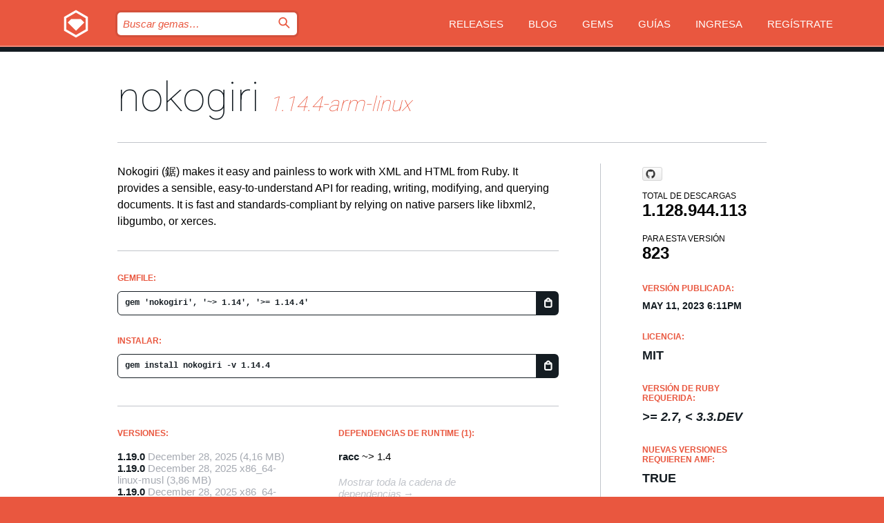

--- FILE ---
content_type: text/html; charset=utf-8
request_url: https://index.rubygems.org/gems/nokogiri/versions/1.14.4-arm-linux?locale=es
body_size: 5799
content:
<!DOCTYPE html>
<html lang="es">
  <head>
    <title>nokogiri | RubyGems.org | el alojamiento de gemas de tu comunidad</title>
    <meta charset="UTF-8">
    <meta content="width=device-width, initial-scale=1, maximum-scale=1, user-scalable=0" name="viewport">
    <meta name="google-site-verification" content="AuesbWQ9MCDMmC1lbDlw25RJzyqWOcDYpuaCjgPxEZY" />
    <link rel="apple-touch-icon" href="/apple-touch-icons/apple-touch-icon.png" />
      <link rel="apple-touch-icon" sizes="57x57" href="/apple-touch-icons/apple-touch-icon-57x57.png" />
      <link rel="apple-touch-icon" sizes="72x72" href="/apple-touch-icons/apple-touch-icon-72x72.png" />
      <link rel="apple-touch-icon" sizes="76x76" href="/apple-touch-icons/apple-touch-icon-76x76.png" />
      <link rel="apple-touch-icon" sizes="114x114" href="/apple-touch-icons/apple-touch-icon-114x114.png" />
      <link rel="apple-touch-icon" sizes="120x120" href="/apple-touch-icons/apple-touch-icon-120x120.png" />
      <link rel="apple-touch-icon" sizes="144x144" href="/apple-touch-icons/apple-touch-icon-144x144.png" />
      <link rel="apple-touch-icon" sizes="152x152" href="/apple-touch-icons/apple-touch-icon-152x152.png" />
      <link rel="apple-touch-icon" sizes="180x180" href="/apple-touch-icons/apple-touch-icon-180x180.png" />
    <link rel="mask-icon" href="/rubygems_logo.svg" color="#e9573f">
    <link rel="fluid-icon" href="/fluid-icon.png"/>
    <link rel="search" type="application/opensearchdescription+xml" title="RubyGems.org" href="/opensearch.xml">
    <link rel="shortcut icon" href="/favicon.ico" type="image/x-icon">
    <link rel="stylesheet" href="/assets/application-fda27980.css" />
    <link href="https://fonts.gstatic.com" rel="preconnect" crossorigin>
    <link href='https://fonts.googleapis.com/css?family=Roboto:100&amp;subset=greek,latin,cyrillic,latin-ext' rel='stylesheet' type='text/css'>
    
<link rel="alternate" type="application/atom+xml" href="https://feeds.feedburner.com/gemcutter-latest" title="RubyGems.org | Gemas más recientes">

    <meta name="csrf-param" content="authenticity_token" />
<meta name="csrf-token" content="kq67lUa3DJKnGexqrmjwl1wsJqQ23TGQro0PEmYT5fTGRaeuLq0jG_QHEJgKSlEzZGZUC7oQXnDICV45V4CBuQ" />
      <link rel="alternate" type="application/atom+xml" title="nokogiri Version Feed" href="/gems/nokogiri/versions.atom" />
    <!-- canonical url -->
    <link rel="canonical" href="https://index.rubygems.org/gems/nokogiri/versions/1.14.4-arm-linux" />
    <!-- alternative language versions url -->
      <link rel="alternate" hreflang="en" href="https://index.rubygems.org/gems/nokogiri/versions/1.14.4-arm-linux?locale=en" />
      <link rel="alternate" hreflang="nl" href="https://index.rubygems.org/gems/nokogiri/versions/1.14.4-arm-linux?locale=nl" />
      <link rel="alternate" hreflang="zh-CN" href="https://index.rubygems.org/gems/nokogiri/versions/1.14.4-arm-linux?locale=zh-CN" />
      <link rel="alternate" hreflang="zh-TW" href="https://index.rubygems.org/gems/nokogiri/versions/1.14.4-arm-linux?locale=zh-TW" />
      <link rel="alternate" hreflang="pt-BR" href="https://index.rubygems.org/gems/nokogiri/versions/1.14.4-arm-linux?locale=pt-BR" />
      <link rel="alternate" hreflang="fr" href="https://index.rubygems.org/gems/nokogiri/versions/1.14.4-arm-linux?locale=fr" />
      <link rel="alternate" hreflang="es" href="https://index.rubygems.org/gems/nokogiri/versions/1.14.4-arm-linux?locale=es" />
      <link rel="alternate" hreflang="de" href="https://index.rubygems.org/gems/nokogiri/versions/1.14.4-arm-linux?locale=de" />
      <link rel="alternate" hreflang="ja" href="https://index.rubygems.org/gems/nokogiri/versions/1.14.4-arm-linux?locale=ja" />
    <!-- unmatched alternative language fallback -->
    <link rel="alternate" hreflang="x-default" href="https://index.rubygems.org/gems/nokogiri/versions/1.14.4-arm-linux" />

    <script type="importmap" data-turbo-track="reload">{
  "imports": {
    "jquery": "/assets/jquery-15a62848.js",
    "@rails/ujs": "/assets/@rails--ujs-2089e246.js",
    "application": "/assets/application-ae34b86d.js",
    "@hotwired/turbo-rails": "/assets/turbo.min-ad2c7b86.js",
    "@hotwired/stimulus": "/assets/@hotwired--stimulus-132cbc23.js",
    "@hotwired/stimulus-loading": "/assets/stimulus-loading-1fc53fe7.js",
    "@stimulus-components/clipboard": "/assets/@stimulus-components--clipboard-d9c44ea9.js",
    "@stimulus-components/dialog": "/assets/@stimulus-components--dialog-74866932.js",
    "@stimulus-components/reveal": "/assets/@stimulus-components--reveal-77f6cb39.js",
    "@stimulus-components/checkbox-select-all": "/assets/@stimulus-components--checkbox-select-all-e7db6a97.js",
    "github-buttons": "/assets/github-buttons-3337d207.js",
    "webauthn-json": "/assets/webauthn-json-74adc0e8.js",
    "avo.custom": "/assets/avo.custom-4b185d31.js",
    "stimulus-rails-nested-form": "/assets/stimulus-rails-nested-form-3f712873.js",
    "local-time": "/assets/local-time-a331fc59.js",
    "src/oidc_api_key_role_form": "/assets/src/oidc_api_key_role_form-223a59d4.js",
    "src/pages": "/assets/src/pages-64095f36.js",
    "src/transitive_dependencies": "/assets/src/transitive_dependencies-9280dc42.js",
    "src/webauthn": "/assets/src/webauthn-a8b5ca04.js",
    "controllers/application": "/assets/controllers/application-e33ffaa8.js",
    "controllers/autocomplete_controller": "/assets/controllers/autocomplete_controller-e9f78a76.js",
    "controllers/counter_controller": "/assets/controllers/counter_controller-b739ef1d.js",
    "controllers/dialog_controller": "/assets/controllers/dialog_controller-c788489b.js",
    "controllers/dropdown_controller": "/assets/controllers/dropdown_controller-baaf189b.js",
    "controllers/dump_controller": "/assets/controllers/dump_controller-5d671745.js",
    "controllers/exclusive_checkbox_controller": "/assets/controllers/exclusive_checkbox_controller-c624394a.js",
    "controllers/gem_scope_controller": "/assets/controllers/gem_scope_controller-9c330c45.js",
    "controllers": "/assets/controllers/index-236ab973.js",
    "controllers/nav_controller": "/assets/controllers/nav_controller-8f4ea870.js",
    "controllers/onboarding_name_controller": "/assets/controllers/onboarding_name_controller-a65c65ec.js",
    "controllers/radio_reveal_controller": "/assets/controllers/radio_reveal_controller-41774e15.js",
    "controllers/recovery_controller": "/assets/controllers/recovery_controller-b051251b.js",
    "controllers/reveal_controller": "/assets/controllers/reveal_controller-a90af4d9.js",
    "controllers/reveal_search_controller": "/assets/controllers/reveal_search_controller-8dc44279.js",
    "controllers/scroll_controller": "/assets/controllers/scroll_controller-07f12b0d.js",
    "controllers/search_controller": "/assets/controllers/search_controller-79d09057.js",
    "controllers/stats_controller": "/assets/controllers/stats_controller-5bae7b7f.js"
  }
}</script>
<link rel="modulepreload" href="/assets/jquery-15a62848.js" nonce="37f5e9eb44f2f0d0d4eb07ecd6caea24">
<link rel="modulepreload" href="/assets/@rails--ujs-2089e246.js" nonce="37f5e9eb44f2f0d0d4eb07ecd6caea24">
<link rel="modulepreload" href="/assets/application-ae34b86d.js" nonce="37f5e9eb44f2f0d0d4eb07ecd6caea24">
<link rel="modulepreload" href="/assets/turbo.min-ad2c7b86.js" nonce="37f5e9eb44f2f0d0d4eb07ecd6caea24">
<link rel="modulepreload" href="/assets/@hotwired--stimulus-132cbc23.js" nonce="37f5e9eb44f2f0d0d4eb07ecd6caea24">
<link rel="modulepreload" href="/assets/stimulus-loading-1fc53fe7.js" nonce="37f5e9eb44f2f0d0d4eb07ecd6caea24">
<link rel="modulepreload" href="/assets/@stimulus-components--clipboard-d9c44ea9.js" nonce="37f5e9eb44f2f0d0d4eb07ecd6caea24">
<link rel="modulepreload" href="/assets/@stimulus-components--dialog-74866932.js" nonce="37f5e9eb44f2f0d0d4eb07ecd6caea24">
<link rel="modulepreload" href="/assets/@stimulus-components--reveal-77f6cb39.js" nonce="37f5e9eb44f2f0d0d4eb07ecd6caea24">
<link rel="modulepreload" href="/assets/@stimulus-components--checkbox-select-all-e7db6a97.js" nonce="37f5e9eb44f2f0d0d4eb07ecd6caea24">
<link rel="modulepreload" href="/assets/github-buttons-3337d207.js" nonce="37f5e9eb44f2f0d0d4eb07ecd6caea24">
<link rel="modulepreload" href="/assets/webauthn-json-74adc0e8.js" nonce="37f5e9eb44f2f0d0d4eb07ecd6caea24">
<link rel="modulepreload" href="/assets/local-time-a331fc59.js" nonce="37f5e9eb44f2f0d0d4eb07ecd6caea24">
<link rel="modulepreload" href="/assets/src/oidc_api_key_role_form-223a59d4.js" nonce="37f5e9eb44f2f0d0d4eb07ecd6caea24">
<link rel="modulepreload" href="/assets/src/pages-64095f36.js" nonce="37f5e9eb44f2f0d0d4eb07ecd6caea24">
<link rel="modulepreload" href="/assets/src/transitive_dependencies-9280dc42.js" nonce="37f5e9eb44f2f0d0d4eb07ecd6caea24">
<link rel="modulepreload" href="/assets/src/webauthn-a8b5ca04.js" nonce="37f5e9eb44f2f0d0d4eb07ecd6caea24">
<link rel="modulepreload" href="/assets/controllers/application-e33ffaa8.js" nonce="37f5e9eb44f2f0d0d4eb07ecd6caea24">
<link rel="modulepreload" href="/assets/controllers/autocomplete_controller-e9f78a76.js" nonce="37f5e9eb44f2f0d0d4eb07ecd6caea24">
<link rel="modulepreload" href="/assets/controllers/counter_controller-b739ef1d.js" nonce="37f5e9eb44f2f0d0d4eb07ecd6caea24">
<link rel="modulepreload" href="/assets/controllers/dialog_controller-c788489b.js" nonce="37f5e9eb44f2f0d0d4eb07ecd6caea24">
<link rel="modulepreload" href="/assets/controllers/dropdown_controller-baaf189b.js" nonce="37f5e9eb44f2f0d0d4eb07ecd6caea24">
<link rel="modulepreload" href="/assets/controllers/dump_controller-5d671745.js" nonce="37f5e9eb44f2f0d0d4eb07ecd6caea24">
<link rel="modulepreload" href="/assets/controllers/exclusive_checkbox_controller-c624394a.js" nonce="37f5e9eb44f2f0d0d4eb07ecd6caea24">
<link rel="modulepreload" href="/assets/controllers/gem_scope_controller-9c330c45.js" nonce="37f5e9eb44f2f0d0d4eb07ecd6caea24">
<link rel="modulepreload" href="/assets/controllers/index-236ab973.js" nonce="37f5e9eb44f2f0d0d4eb07ecd6caea24">
<link rel="modulepreload" href="/assets/controllers/nav_controller-8f4ea870.js" nonce="37f5e9eb44f2f0d0d4eb07ecd6caea24">
<link rel="modulepreload" href="/assets/controllers/onboarding_name_controller-a65c65ec.js" nonce="37f5e9eb44f2f0d0d4eb07ecd6caea24">
<link rel="modulepreload" href="/assets/controllers/radio_reveal_controller-41774e15.js" nonce="37f5e9eb44f2f0d0d4eb07ecd6caea24">
<link rel="modulepreload" href="/assets/controllers/recovery_controller-b051251b.js" nonce="37f5e9eb44f2f0d0d4eb07ecd6caea24">
<link rel="modulepreload" href="/assets/controllers/reveal_controller-a90af4d9.js" nonce="37f5e9eb44f2f0d0d4eb07ecd6caea24">
<link rel="modulepreload" href="/assets/controllers/reveal_search_controller-8dc44279.js" nonce="37f5e9eb44f2f0d0d4eb07ecd6caea24">
<link rel="modulepreload" href="/assets/controllers/scroll_controller-07f12b0d.js" nonce="37f5e9eb44f2f0d0d4eb07ecd6caea24">
<link rel="modulepreload" href="/assets/controllers/search_controller-79d09057.js" nonce="37f5e9eb44f2f0d0d4eb07ecd6caea24">
<link rel="modulepreload" href="/assets/controllers/stats_controller-5bae7b7f.js" nonce="37f5e9eb44f2f0d0d4eb07ecd6caea24">
<script type="module" nonce="37f5e9eb44f2f0d0d4eb07ecd6caea24">import "application"</script>
  </head>

  <body class="" data-controller="nav" data-nav-expanded-class="mobile-nav-is-expanded">
    <!-- Top banner -->

    <!-- Policies acknowledgment banner -->
    

    <header class="header header--interior" data-nav-target="header collapse">
      <div class="l-wrap--header">
        <a title="RubyGems" class="header__logo-wrap" data-nav-target="logo" href="/">
          <span class="header__logo" data-icon="⬡">⬢</span>
          <span class="t-hidden">RubyGems</span>
</a>        <a class="header__club-sandwich" href="#" data-action="nav#toggle focusin->nav#focus mousedown->nav#mouseDown click@window->nav#hide">
          <span class="t-hidden">Navigation menu</span>
        </a>

        <div class="header__nav-links-wrap">
          <div class="header__search-wrap" role="search">
  <form data-controller="autocomplete" data-autocomplete-selected-class="selected" action="/search" accept-charset="UTF-8" method="get">
    <input type="search" name="query" id="query" placeholder="Buscar gemas&hellip;" class="header__search" autocomplete="off" aria-autocomplete="list" data-autocomplete-target="query" data-action="autocomplete#suggest keydown.down-&gt;autocomplete#next keydown.up-&gt;autocomplete#prev keydown.esc-&gt;autocomplete#hide keydown.enter-&gt;autocomplete#clear click@window-&gt;autocomplete#hide focus-&gt;autocomplete#suggest blur-&gt;autocomplete#hide" data-nav-target="search" />

    <ul class="suggest-list" role="listbox" data-autocomplete-target="suggestions"></ul>

    <template id="suggestion" data-autocomplete-target="template">
      <li class="menu-item" role="option" tabindex="-1" data-autocomplete-target="item" data-action="click->autocomplete#choose mouseover->autocomplete#highlight"></li>
    </template>

    <label id="querylabel" for="query">
      <span class="t-hidden">Buscar gemas&hellip;</span>
</label>
    <input type="submit" value="⌕" id="search_submit" class="header__search__icon" aria-labelledby="querylabel" data-disable-with="⌕" />

</form></div>


          <nav class="header__nav-links" data-controller="dropdown">

            <a class="header__nav-link " href="https://index.rubygems.org/releases">Releases</a>
            <a class="header__nav-link" href="https://blog.rubygems.org">Blog</a>

              <a class="header__nav-link" href="/gems">Gems</a>

            <a class="header__nav-link" href="https://guides.rubygems.org">Guías</a>

              <a class="header__nav-link " href="/sign_in">Ingresa</a>
                <a class="header__nav-link " href="/sign_up">Regístrate</a>
          </nav>
        </div>
      </div>
    </header>



    <main class="main--interior" data-nav-target="collapse">
        <div class="l-wrap--b">
            <h1 class="t-display page__heading">
              <a class="t-link--black" href="/gems/nokogiri">nokogiri</a>

                <i class="page__subheading">1.14.4-arm-linux</i>
            </h1>
          
          


<div class="l-overflow">
  <div class="l-colspan--l colspan--l--has-border">
      <div class="gem__intro">
        <div id="markup" class="gem__desc">
          <p>Nokogiri (鋸) makes it easy and painless to work with XML and HTML from Ruby. It provides a
sensible, easy-to-understand API for reading, writing, modifying, and querying documents. It is
fast and standards-compliant by relying on native parsers like libxml2, libgumbo, or xerces.</p>
        </div>
      </div>

      <div class="gem__install">
        <h2 class="gem__ruby-version__heading t-list__heading">
          Gemfile:
          <div class="gem__code-wrap" data-controller="clipboard" data-clipboard-success-content-value="✔"><input type="text" name="gemfile_text" id="gemfile_text" value="gem &#39;nokogiri&#39;, &#39;~&gt; 1.14&#39;, &#39;&gt;= 1.14.4&#39;" class="gem__code" readonly="readonly" data-clipboard-target="source" /><span class="gem__code__icon" title="Copiar al portapapeles" data-action="click-&gt;clipboard#copy" data-clipboard-target="button">=</span></div>
        </h2>
        <h2 class="gem__ruby-version__heading t-list__heading">
          instalar:
          <div class="gem__code-wrap" data-controller="clipboard" data-clipboard-success-content-value="✔"><input type="text" name="install_text" id="install_text" value="gem install nokogiri -v 1.14.4" class="gem__code" readonly="readonly" data-clipboard-target="source" /><span class="gem__code__icon" title="Copiar al portapapeles" data-action="click-&gt;clipboard#copy" data-clipboard-target="button">=</span></div>
        </h2>
      </div>

      <div class="l-half--l">
        <div class="versions">
          <h3 class="t-list__heading">Versiones:</h3>
          <ol class="gem__versions t-list__items">
            <li class="gem__version-wrap">
  <a class="t-list__item" href="/gems/nokogiri/versions/1.19.0">1.19.0</a>
  <small class="gem__version__date">December 28, 2025</small>

  <span class="gem__version__date">(4,16 MB)</span>
</li>
<li class="gem__version-wrap">
  <a class="t-list__item" href="/gems/nokogiri/versions/1.19.0-x86_64-linux-musl">1.19.0</a>
  <small class="gem__version__date">December 28, 2025</small>
    <span class="gem__version__date platform">x86_64-linux-musl</span>

  <span class="gem__version__date">(3,86 MB)</span>
</li>
<li class="gem__version-wrap">
  <a class="t-list__item" href="/gems/nokogiri/versions/1.19.0-x86_64-linux-gnu">1.19.0</a>
  <small class="gem__version__date">December 28, 2025</small>
    <span class="gem__version__date platform">x86_64-linux-gnu</span>

  <span class="gem__version__date">(3,89 MB)</span>
</li>
<li class="gem__version-wrap">
  <a class="t-list__item" href="/gems/nokogiri/versions/1.19.0-x86_64-darwin">1.19.0</a>
  <small class="gem__version__date">December 28, 2025</small>
    <span class="gem__version__date platform">x86_64-darwin</span>

  <span class="gem__version__date">(6,4 MB)</span>
</li>
<li class="gem__version-wrap">
  <a class="t-list__item" href="/gems/nokogiri/versions/1.19.0-x64-mingw-ucrt">1.19.0</a>
  <small class="gem__version__date">December 28, 2025</small>
    <span class="gem__version__date platform">x64-mingw-ucrt</span>

  <span class="gem__version__date">(6,04 MB)</span>
</li>
<li class="gem__version-wrap">
  <a class="t-list__item" href="/gems/nokogiri/versions/1.14.4-arm-linux">1.14.4</a>
  <small class="gem__version__date">May 11, 2023</small>
    <span class="gem__version__date platform">arm-linux</span>

  <span class="gem__version__date">(3,3 MB)</span>
</li>

          </ol>
            <a class="gem__see-all-versions t-link--gray t-link--has-arrow" href="https://index.rubygems.org/gems/nokogiri/versions">Mostrar todas las versiones (1144 total)</a>
        </div>
      </div>

    <div class = "l-half--l">
        <div class="dependencies gem__dependencies" id="runtime_dependencies">
    <h3 class="t-list__heading">dependencias de Runtime (1):</h3>
    <div class="t-list__items">
          <div class="gem__requirement-wrap">
            <a class="t-list__item" href="/gems/racc"><strong>racc</strong></a>
            ~&gt; 1.4
          </div>
    </div>
  </div>

      
        <div class="dependencies_list">
          <a class="gem__see-all-versions t-link--gray t-link--has-arrow push--s" href="/gems/nokogiri/versions/1.14.4-arm-linux/dependencies">Mostrar toda la cadena de dependencias</a>
        </div>
    </div>


    <div class="gem__members">

    <h3 class="t-list__heading">Propietarios:</h3>
    <div class="gem__users">
      <a alt="tenderlove" title="tenderlove" href="/profiles/tenderlove"><img id="gravatar-207" width="48" height="48" src="/users/207/avatar.jpeg?size=48&amp;theme=light" /></a><a alt="knu" title="knu" href="/profiles/knu"><img id="gravatar-1888" width="48" height="48" src="/users/1888/avatar.jpeg?size=48&amp;theme=light" /></a><a alt="flavorjones" title="flavorjones" href="/profiles/flavorjones"><img id="gravatar-2583" width="48" height="48" src="/users/2583/avatar.jpeg?size=48&amp;theme=light" /></a>
    </div>


    <h3 class="t-list__heading">Subida por:</h3>
    <div class="gem__users">
      <a alt="flavorjones" title="flavorjones" href="/profiles/flavorjones"><img id="gravatar-2583" width="48" height="48" src="/users/2583/avatar.jpeg?size=48&amp;theme=light" /></a>
    </div>


    <h3 class="t-list__heading">Autores:</h3>
    <ul class="t-list__items">
      <li class="t-list__item">
        <p>Mike Dalessio, Aaron Patterson, Yoko Harada, Akinori MUSHA, John Shahid, Karol Bucek, Sam Ruby, Craig Barnes, Stephen Checkoway, Lars Kanis, Sergio Arbeo, Timothy Elliott, Nobuyoshi Nakada</p>
      </li>
    </ul>

    <h3 class="t-list__heading">SHA 256 checksum:</h3>
    <div class="gem__code-wrap" data-controller="clipboard" data-clipboard-success-content-value="✔"><input type="text" name="gem_sha_256_checksum" id="gem_sha_256_checksum" value="fe5b2c44c07b8042421634676c692d2780359c0df5d94daecb11493c028bcdf0" class="gem__code" readonly="readonly" data-clipboard-target="source" /><span class="gem__code__icon" title="Copiar al portapapeles" data-action="click-&gt;clipboard#copy" data-clipboard-target="button">=</span></div>


</div>

    <div class="gem__navigation">
    <a class="gem__previous__version" href="/gems/nokogiri/versions/1.14.3">← Versión anterior</a>

    <a class="gem__next__version" href="/gems/nokogiri/versions/1.14.5">Siguiente versión →</a>
</div>

  </div>

  <div class="gem__aside l-col--r--pad">
    <span class="github-btn" data-user="sparklemotion" data-repo="nokogiri" data-type="star" data-count="true" data-size="large">
  <a class="gh-btn" href="#" rel="noopener noreferrer" target="_blank">
    <span class="gh-ico" aria-hidden="true"></span>
    <span class="gh-text"></span>
  </a>
  <a class="gh-count" href="#" rel="noopener noreferrer" target="_blank" aria-hidden="true"></a>
</span>
  <div class="gem__downloads-wrap" data-href="/api/v1/downloads/nokogiri-1.14.4-arm-linux.json">
    <h2 class="gem__downloads__heading t-text--s">
      Total de descargas
      <span class="gem__downloads">1.128.944.113</span>
    </h2>
    <h2 class="gem__downloads__heading t-text--s">
      Para esta versión
      <span class="gem__downloads">823</span>
    </h2>
  </div>

  <h2 class="gem__ruby-version__heading t-list__heading">
    Versión publicada:
    <span class="gem__rubygem-version-age">
      <p><time datetime="2023-05-11T18:11:25Z" data-local="time-ago">May 11, 2023  6:11pm</time></p>
    </span>
  </h2>

  <h2 class="gem__ruby-version__heading t-list__heading">
    Licencia:
    <span class="gem__ruby-version">
      <p>MIT</p>
    </span>
  </h2>
  <h2 class="gem__ruby-version__heading t-list__heading">
    Versión de Ruby requerida:
    <i class="gem__ruby-version">
        &gt;= 2.7, &lt; 3.3.dev
    </i>
  </h2>
    <h2 class="gem__ruby-version__heading t-list__heading">
      Nuevas versiones requieren AMF:
      <span class="gem__ruby-version">
        true
      </span>
    </h2>
    <h2 class="gem__ruby-version__heading t-list__heading">
      Versión publicada con AMF:
      <span class="gem__ruby-version">
        true
      </span>
    </h2>
  <h3 class="t-list__heading">Enlace:</h3>
  <div class="t-list__items">
      <a rel="nofollow" class="gem__link t-list__item" id="home" href="https://nokogiri.org">Página</a>
      <a rel="nofollow" class="gem__link t-list__item" id="changelog" href="https://nokogiri.org/CHANGELOG.html">Registro de cambios</a>
      <a rel="nofollow" class="gem__link t-list__item" id="code" href="https://github.com/sparklemotion/nokogiri">Código fuente</a>
      <a rel="nofollow" class="gem__link t-list__item" id="docs" href="https://nokogiri.org/rdoc/index.html">Documentación</a>
      <a rel="nofollow" class="gem__link t-list__item" id="bugs" href="https://github.com/sparklemotion/nokogiri/issues">Seguimiento de Bugs</a>
      <a rel="nofollow" class="gem__link t-list__item" id="download" href="/downloads/nokogiri-1.14.4-arm-linux.gem">Descarga</a>
    <a class="gem__link t-list__item" href="https://my.diffend.io/gems/nokogiri/prev/1.14.4-arm-linux">Revisar cambios</a>
    <a class="gem__link t-list__item" id="badge" href="https://badge.fury.io/rb/nokogiri/install">Badge</a>
    <a class="toggler gem__link t-list__item" id="subscribe" href="/sign_in">Suscribirse</a>
    <a class="gem__link t-list__item" id="rss" href="/gems/nokogiri/versions.atom">RSS</a>
    <a class="gem__link t-list__item" href="mailto:support@rubygems.org?subject=Reporting Abuse on nokogiri">Reportar abusos</a>
    <a rel="nofollow" class="gem__link t-list__item" id="reverse_dependencies" href="/gems/nokogiri/reverse_dependencies">Dependencias inversas</a>
    
    
    
    
    
  </div>
</div>

</div>

        </div>
    </main>

    <footer class="footer" data-nav-target="collapse">
      <div class="l-wrap--footer">
        <div class="l-overflow">
          <div class="nav--v l-col--r--pad">
            <a class="nav--v__link--footer" href="https://status.rubygems.org">Estado</a>
            <a class="nav--v__link--footer" href="https://uptime.rubygems.org">Uptime</a>
            <a class="nav--v__link--footer" href="https://github.com/rubygems/rubygems.org">Código fuente</a>
            <a class="nav--v__link--footer" href="/pages/data">Datos</a>
            <a class="nav--v__link--footer" href="/stats">Estadísticas</a>
            <a class="nav--v__link--footer" href="https://guides.rubygems.org/contributing/">Contribuye</a>
              <a class="nav--v__link--footer" href="/pages/about">Acerca de</a>
            <a class="nav--v__link--footer" href="mailto:support@rubygems.org">Ayuda</a>
            <a class="nav--v__link--footer" href="https://guides.rubygems.org/rubygems-org-api">API</a>
            <a class="nav--v__link--footer" href="/policies">Policies</a>
            <a class="nav--v__link--footer" href="/pages/supporters">Support Us</a>
              <a class="nav--v__link--footer" href="/pages/security">Seguridad</a>
          </div>
          <div class="l-colspan--l colspan--l--has-border">
            <div class="footer__about">
              <p>
                RubyGems.org es el servicio de alojamiento de Gemas de la comunidad de Ruby. <a href="https://guides.rubygems.org/publishing/">Publica tus gemas</a> instantáneamente y luego <a href="https://guides.rubygems.org/command-reference/#gem-install">instálalas</a>. Usa <a href="https://guides.rubygems.org/rubygems-org-api/">la API</a> para saber más sobre <a href="/gems">las gemas disponibles</a>. <a href="https://guides.rubygems.org/contributing/">Conviértete en colaborador</a> y mejora este sitio con tus cambios.
              </p>
              <p>
                RubyGems.org es posible gracias la colaboración de la fantástica comunidad de Ruby. <a href="https://www.fastly.com/">Fastly</a> provee ancho de banda y soporte de CDN <a href="https://www.rubycentral.org/">Ruby Central</a> cubre los costos de infraestructura y financia el desarrollo y el trabajo en los servidores. <a href="/pages/supporters">Aprende más sobre nuestros sponsors y cómo trabajan en conjunto</a>
              </p>
            </div>
          </div>
        </div>
      </div>
      <div class="footer__sponsors">
        <a class="footer__sponsor footer__sponsor__ruby_central" href="https://rubycentral.org/open-source/" target="_blank" rel="noopener">
          Operated by
          <span class="t-hidden">Ruby Central</span>
        </a>
        <a class="footer__sponsor footer__sponsor__dockyard" href="https://dockyard.com/ruby-on-rails-consulting" target="_blank" rel="noopener">
          Diseñado por
          <span class="t-hidden">DockYard</span>
        </a>
        <a class="footer__sponsor footer__sponsor__aws" href="https://aws.amazon.com/" target="_blank" rel="noopener">
          Alojado por
          <span class="t-hidden">AWS</span>
        </a>
        <a class="footer__sponsor footer__sponsor__dnsimple" href="https://dnsimple.link/resolving-rubygems" target="_blank" rel="noopener">
          DNS
          <span class="t-hidden">DNSimple</span>
        </a>
        <a class="footer__sponsor footer__sponsor__datadog" href="https://www.datadoghq.com/" target="_blank" rel="noopener">
          Monitoreado por
          <span class="t-hidden">Datadog</span>
        </a>
        <a class="footer__sponsor footer__sponsor__fastly" href="https://www.fastly.com/customers/ruby-central" target="_blank" rel="noopener">
          Distribuida por
          <span class="t-hidden">Fastly</span>
        </a>
        <a class="footer__sponsor footer__sponsor__honeybadger" href="https://www.honeybadger.io/" target="_blank" rel="noopener">
          Monitoreado por
          <span class="t-hidden">Honeybadger</span>
        </a>
        <a class="footer__sponsor footer__sponsor__mend" href="https://mend.io/" target="_blank" rel="noopener">
          Protegido por
          <span class="t-hidden">Mend.io</span>
        </a>
      </div>
      <div class="footer__language_selector">
          <div class="footer__language">
            <a class="nav--v__link--footer" href="/gems/nokogiri/versions/1.14.4-arm-linux?locale=en">English</a>
          </div>
          <div class="footer__language">
            <a class="nav--v__link--footer" href="/gems/nokogiri/versions/1.14.4-arm-linux?locale=nl">Nederlands</a>
          </div>
          <div class="footer__language">
            <a class="nav--v__link--footer" href="/gems/nokogiri/versions/1.14.4-arm-linux?locale=zh-CN">简体中文</a>
          </div>
          <div class="footer__language">
            <a class="nav--v__link--footer" href="/gems/nokogiri/versions/1.14.4-arm-linux?locale=zh-TW">正體中文</a>
          </div>
          <div class="footer__language">
            <a class="nav--v__link--footer" href="/gems/nokogiri/versions/1.14.4-arm-linux?locale=pt-BR">Português do Brasil</a>
          </div>
          <div class="footer__language">
            <a class="nav--v__link--footer" href="/gems/nokogiri/versions/1.14.4-arm-linux?locale=fr">Français</a>
          </div>
          <div class="footer__language">
            <a class="nav--v__link--footer" href="/gems/nokogiri/versions/1.14.4-arm-linux?locale=es">Español</a>
          </div>
          <div class="footer__language">
            <a class="nav--v__link--footer" href="/gems/nokogiri/versions/1.14.4-arm-linux?locale=de">Deutsch</a>
          </div>
          <div class="footer__language">
            <a class="nav--v__link--footer" href="/gems/nokogiri/versions/1.14.4-arm-linux?locale=ja">日本語</a>
          </div>
      </div>
    </footer>
    
    <script type="text/javascript" defer src="https://www.fastly-insights.com/insights.js?k=3e63c3cd-fc37-4b19-80b9-65ce64af060a"></script>
  </body>
</html>
